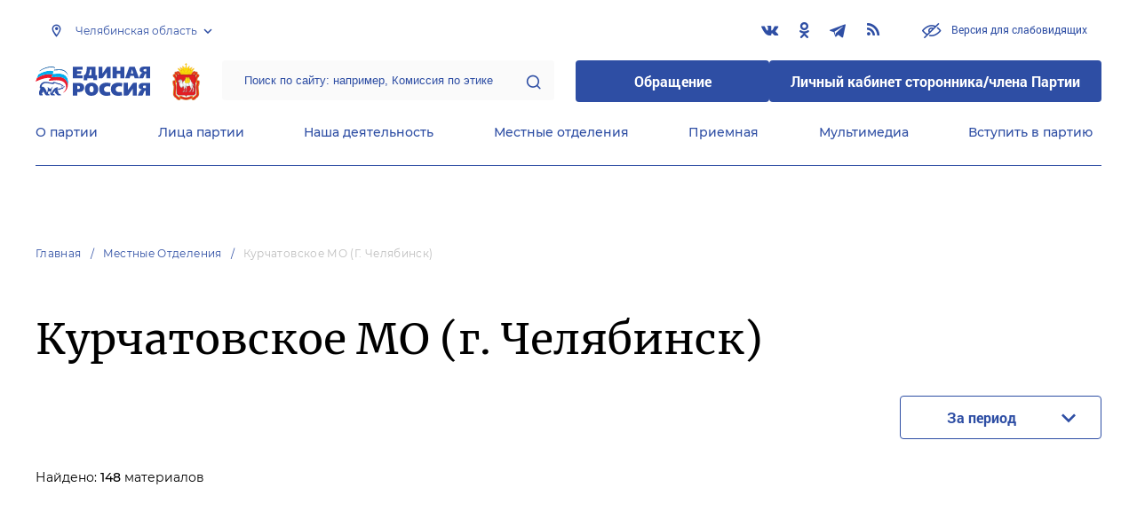

--- FILE ---
content_type: text/html; charset=UTF-8
request_url: https://chelyabinsk.er.ru/locals/kurcatovskoe-mo-g-celyabinsk?page=2
body_size: 14187
content:
<!doctype html>
<html lang="ru">
<head>
    <meta charset="UTF-8">
<meta name="viewport" content="width=device-width, user-scalable=no, initial-scale=1.0, maximum-scale=1.0, minimum-scale=1.0">
<meta http-equiv="X-UA-Compatible" content="ie=edge">
<meta property="og:type" content="article">
<meta property="og:site_name" content="Единая Россия">
<meta property="og:title" content='    Курчатовское МО (г. Челябинск)
'>
<meta name="title" content='    Курчатовское МО (г. Челябинск)
'>
<meta name="description" content=''>
<meta property="og:description" content=''>
<meta property="og:image" content=https://er.ru/img/logo.jpg />
<meta name="twitter:card" content="summary_large_image" />
<meta name="twitter:image" content=https://er.ru/img/logo.jpg>
<meta name='yandex-verification' content='6d770003ee91449c' />
<meta name="yandex-verification" content="a22affe762ec3cc5" />
<meta name="google-site-verification" content="zUdaQVzjM56RWlJ1STN5lO9ngm_FFXLdvbcwAZf9UYo" />
<meta name="wot-verification" content="d72c6c1734a76542ebef"/>
<title>    Курчатовское МО (г. Челябинск)
</title>
<link rel="shortcut icon" href="/favicon.ico" type="image/x-icon" />
<link rel="preconnect" href="https://fonts.gstatic.com">
<link href="https://fonts.googleapis.com/css2?family=Montserrat:wght@400;600&display=swap" rel="stylesheet">
<link rel="stylesheet" href="/css/fontello.css">
<link rel="stylesheet" href="/css/jquery.formstyler.css">
<link rel="stylesheet" href="/css/suggestions.min.css">
<link rel="stylesheet" href="/css/owl.carousel.min.css">
<link rel="stylesheet" href="/css/app.css?id=294283ce28cfa72b6efe">
</head>
<body class=" ">
<div class="wrapper">
    <header class="header header--fixed">
        <div class="container">
    <div class="header__top">
        <div class="region select__regions">
            <div class="region__btn">Челябинская область</div>
            <div class="region__dropdown">
                <div class="region__filter">
                    <input type="text" placeholder="Введите название региона"/>
                    <button type="button">&times;</button>
                </div>
                <div class="region__list">
                    <ul>
                                                    <li>
                                                                  <div class="region__title">Дальневосточный федеральный округ</div>
                                                                <ul>
                                                                            <li>
                                                                                            <a href="https://amur.er.ru">Амурская область</a>
                                                                                    </li>
                                                                            <li>
                                                                                            <a href="https://eao.er.ru">Еврейская автономная область</a>
                                                                                    </li>
                                                                            <li>
                                                                                            <a href="https://zabkray.er.ru">Забайкальский край</a>
                                                                                    </li>
                                                                            <li>
                                                                                            <a href="https://kamchatka.er.ru">Камчатский край</a>
                                                                                    </li>
                                                                            <li>
                                                                                            <a href="https://magadan.er.ru">Магаданская область</a>
                                                                                    </li>
                                                                            <li>
                                                                                            <a href="https://primorsk.er.ru">Приморский край</a>
                                                                                    </li>
                                                                            <li>
                                                                                            <a href="https://buriat.er.ru">Республика Бурятия</a>
                                                                                    </li>
                                                                            <li>
                                                                                            <a href="https://yakut.er.ru">Республика Саха (Якутия)</a>
                                                                                    </li>
                                                                            <li>
                                                                                            <a href="https://sakhalin.er.ru">Сахалинская область</a>
                                                                                    </li>
                                                                            <li>
                                                                                            <a href="https://khabarovsk.er.ru">Хабаровский край</a>
                                                                                    </li>
                                                                            <li>
                                                                                            <a href="https://chukot.er.ru">Чукотский автономный округ</a>
                                                                                    </li>
                                                                    </ul>
                            </li>
                                                    <li>
                                                                  <div class="region__title">Приволжский федеральный округ</div>
                                                                <ul>
                                                                            <li>
                                                                                            <a href="https://kirov.er.ru">Кировская область</a>
                                                                                    </li>
                                                                            <li>
                                                                                            <a href="https://nnov.er.ru">Нижегородская область</a>
                                                                                    </li>
                                                                            <li>
                                                                                            <a href="https://orenburg.er.ru">Оренбургская область</a>
                                                                                    </li>
                                                                            <li>
                                                                                            <a href="https://penza.er.ru">Пензенская область</a>
                                                                                    </li>
                                                                            <li>
                                                                                            <a href="https://permkrai.er.ru">Пермский край</a>
                                                                                    </li>
                                                                            <li>
                                                                                            <a href="https://bashkortostan.er.ru">Республика Башкортостан</a>
                                                                                    </li>
                                                                            <li>
                                                                                            <a href="https://mari-el.er.ru">Республика Марий Эл</a>
                                                                                    </li>
                                                                            <li>
                                                                                            <a href="https://mordov.er.ru">Республика Мордовия</a>
                                                                                    </li>
                                                                            <li>
                                                                                            <a href="https://tatarstan.er.ru">Республика Татарстан</a>
                                                                                    </li>
                                                                            <li>
                                                                                            <a href="https://samara.er.ru">Самарская область</a>
                                                                                    </li>
                                                                            <li>
                                                                                            <a href="https://saratov.er.ru">Саратовская область</a>
                                                                                    </li>
                                                                            <li>
                                                                                            <a href="https://udmurt.er.ru">Удмуртская Республика</a>
                                                                                    </li>
                                                                            <li>
                                                                                            <a href="https://ulyanovsk.er.ru">Ульяновская область</a>
                                                                                    </li>
                                                                            <li>
                                                                                            <a href="https://chuvash.er.ru">Чувашская Республика</a>
                                                                                    </li>
                                                                    </ul>
                            </li>
                                                    <li>
                                                                  <div class="region__title">Северо-Западный федеральный округ</div>
                                                                <ul>
                                                                            <li>
                                                                                            <a href="https://arkhangelsk.er.ru">Архангельская область</a>
                                                                                    </li>
                                                                            <li>
                                                                                            <a href="https://vologod.er.ru">Вологодская область</a>
                                                                                    </li>
                                                                            <li>
                                                                                            <a href="https://kaliningrad.er.ru">Калининградская область</a>
                                                                                    </li>
                                                                            <li>
                                                                                            <a href="https://lenobl.er.ru">Ленинградская область</a>
                                                                                    </li>
                                                                            <li>
                                                                                            <a href="https://murmansk.er.ru">Мурманская область</a>
                                                                                    </li>
                                                                            <li>
                                                                                            <a href="https://nao.er.ru">Ненецкий автономный округ</a>
                                                                                    </li>
                                                                            <li>
                                                                                            <a href="https://novgorod.er.ru">Новгородская область</a>
                                                                                    </li>
                                                                            <li>
                                                                                            <a href="https://pskov.er.ru">Псковская область</a>
                                                                                    </li>
                                                                            <li>
                                                                                            <a href="https://karel.er.ru">Республика Карелия</a>
                                                                                    </li>
                                                                            <li>
                                                                                            <a href="https://komi.er.ru">Республика Коми</a>
                                                                                    </li>
                                                                            <li>
                                                                                            <a href="https://spb.er.ru">Санкт-Петербург</a>
                                                                                    </li>
                                                                    </ul>
                            </li>
                                                    <li>
                                                                  <div class="region__title">Северо-Кавказский федеральный округ</div>
                                                                <ul>
                                                                            <li>
                                                                                            <a href="https://kabardin-balkar.er.ru">Кабардино-Балкарская Республика</a>
                                                                                    </li>
                                                                            <li>
                                                                                            <a href="https://karachaev-cherkess.er.ru">Карачаево-Черкесская Республика</a>
                                                                                    </li>
                                                                            <li>
                                                                                            <a href="https://dagestan.er.ru">Республика Дагестан</a>
                                                                                    </li>
                                                                            <li>
                                                                                            <a href="https://ingush.er.ru">Республика Ингушетия</a>
                                                                                    </li>
                                                                            <li>
                                                                                            <a href="https://osset-alania.er.ru">Республика Северная Осетия-Алания</a>
                                                                                    </li>
                                                                            <li>
                                                                                            <a href="https://stavropol.er.ru">Ставропольский край</a>
                                                                                    </li>
                                                                            <li>
                                                                                            <a href="https://chechen.er.ru">Чеченская Республика</a>
                                                                                    </li>
                                                                    </ul>
                            </li>
                                                    <li>
                                                                  <div class="region__title">Сибирский федеральный округ</div>
                                                                <ul>
                                                                            <li>
                                                                                            <a href="https://altai-ter.er.ru">Алтайский край</a>
                                                                                    </li>
                                                                            <li>
                                                                                            <a href="https://irkutsk.er.ru">Иркутская область</a>
                                                                                    </li>
                                                                            <li>
                                                                                            <a href="https://kemerovo.er.ru">Кемеровская область — Кузбасс</a>
                                                                                    </li>
                                                                            <li>
                                                                                            <a href="https://krasnoyarsk.er.ru">Красноярский край</a>
                                                                                    </li>
                                                                            <li>
                                                                                            <a href="https://novosibirsk.er.ru">Новосибирская область</a>
                                                                                    </li>
                                                                            <li>
                                                                                            <a href="https://omsk.er.ru">Омская область</a>
                                                                                    </li>
                                                                            <li>
                                                                                            <a href="https://altai-rep.er.ru">Республика Алтай</a>
                                                                                    </li>
                                                                            <li>
                                                                                            <a href="https://tyva.er.ru">Республика Тыва</a>
                                                                                    </li>
                                                                            <li>
                                                                                            <a href="https://khakas.er.ru">Республика Хакасия</a>
                                                                                    </li>
                                                                            <li>
                                                                                            <a href="https://tomsk.er.ru">Томская область</a>
                                                                                    </li>
                                                                    </ul>
                            </li>
                                                    <li>
                                                                  <div class="region__title">Уральский федеральный округ</div>
                                                                <ul>
                                                                            <li>
                                                                                            <a href="https://kurgan.er.ru">Курганская область</a>
                                                                                    </li>
                                                                            <li>
                                                                                            <a href="https://sverdlovsk.er.ru">Свердловская область</a>
                                                                                    </li>
                                                                            <li>
                                                                                            <a href="https://tyumen.er.ru">Тюменская область</a>
                                                                                    </li>
                                                                            <li>
                                                                                            <a href="https://hmao.er.ru">Ханты-Мансийский автономный округ — Югра</a>
                                                                                    </li>
                                                                            <li>
                                                                                            <a href="https://chelyabinsk.er.ru" class="active">Челябинская область</a>
                                                                                    </li>
                                                                            <li>
                                                                                            <a href="https://ynao.er.ru">Ямало-Ненецкий автономный округ</a>
                                                                                    </li>
                                                                    </ul>
                            </li>
                                                    <li>
                                                                  <div class="region__title">Центральный федеральный округ</div>
                                                                <ul>
                                                                            <li>
                                                                                            <a href="https://belgorod.er.ru">Белгородская область</a>
                                                                                    </li>
                                                                            <li>
                                                                                            <a href="https://bryansk.er.ru">Брянская область</a>
                                                                                    </li>
                                                                            <li>
                                                                                            <a href="https://vladimir.er.ru">Владимирская область</a>
                                                                                    </li>
                                                                            <li>
                                                                                            <a href="https://voronezh.er.ru">Воронежская область</a>
                                                                                    </li>
                                                                            <li>
                                                                                            <a href="https://ivanovo.er.ru">Ивановская область</a>
                                                                                    </li>
                                                                            <li>
                                                                                            <a href="https://kaluga.er.ru">Калужская область</a>
                                                                                    </li>
                                                                            <li>
                                                                                            <a href="https://kostroma.er.ru">Костромская область</a>
                                                                                    </li>
                                                                            <li>
                                                                                            <a href="https://kursk.er.ru">Курская область</a>
                                                                                    </li>
                                                                            <li>
                                                                                            <a href="https://lipetsk.er.ru">Липецкая область</a>
                                                                                    </li>
                                                                            <li>
                                                                                            <a href="https://mosobl.er.ru">Московская область</a>
                                                                                    </li>
                                                                            <li>
                                                                                            <a href="https://moscow.er.ru">Москва</a>
                                                                                    </li>
                                                                            <li>
                                                                                            <a href="https://orel.er.ru">Орловская область</a>
                                                                                    </li>
                                                                            <li>
                                                                                            <a href="https://ryazan.er.ru">Рязанская область</a>
                                                                                    </li>
                                                                            <li>
                                                                                            <a href="https://smolensk.er.ru">Смоленская область</a>
                                                                                    </li>
                                                                            <li>
                                                                                            <a href="https://tambov.er.ru">Тамбовская область</a>
                                                                                    </li>
                                                                            <li>
                                                                                            <a href="https://tver.er.ru">Тверская область</a>
                                                                                    </li>
                                                                            <li>
                                                                                            <a href="https://tula.er.ru">Тульская область</a>
                                                                                    </li>
                                                                            <li>
                                                                                            <a href="https://yaroslavl.er.ru">Ярославская область</a>
                                                                                    </li>
                                                                    </ul>
                            </li>
                                                    <li>
                                                                  <div class="region__title">Южный федеральный округ</div>
                                                                <ul>
                                                                            <li>
                                                                                            <a href="https://astrakhan.er.ru">Астраханская область</a>
                                                                                    </li>
                                                                            <li>
                                                                                            <a href="https://volgograd.er.ru">Волгоградская область</a>
                                                                                    </li>
                                                                            <li>
                                                                                            <a href="https://krasnodar.er.ru">Краснодарский край</a>
                                                                                    </li>
                                                                            <li>
                                                                                            <a href="https://adygei.er.ru">Республика Адыгея</a>
                                                                                    </li>
                                                                            <li>
                                                                                            <a href="https://kalmyk.er.ru">Республика Калмыкия</a>
                                                                                    </li>
                                                                            <li>
                                                                                            <a href="https://krym.er.ru">Республика Крым</a>
                                                                                    </li>
                                                                            <li>
                                                                                            <a href="https://rostov.er.ru">Ростовская область</a>
                                                                                    </li>
                                                                            <li>
                                                                                            <a href="https://sevastopol.er.ru">Севастополь</a>
                                                                                    </li>
                                                                    </ul>
                            </li>
                                                    <li>
                                                                <ul>
                                                                            <li>
                                                                                            <a href="https://dnr.er.ru">Донецкая Народная Республика</a>
                                                                                    </li>
                                                                            <li>
                                                                                            <a href="https://zpr.er.ru">Запорожская область</a>
                                                                                    </li>
                                                                            <li>
                                                                                            <a href="https://lnr.er.ru">Луганская Народная Республика</a>
                                                                                    </li>
                                                                            <li>
                                                                                            <a href="https://herson.er.ru">Херсонская область</a>
                                                                                    </li>
                                                                    </ul>
                            </li>
                                            </ul>
                    <div class="region__not-found">Регион не найден</div>
                </div>
            </div>
        </div>
        <div class="social header__social">
    <a href="https://vk.com/er_174" class="social__item" target="_blank" rel="nofollow">
            <i class="icon-vkontakte"></i>
        </a>
            <a href="https://ok.ru/profile/577823208771" class="social__item" target="_blank" rel="nofollow">
            <i class="icon-odnoklassniki"></i>
        </a>
            <a href="https://t.me/chel_er" class="social__item" target="_blank" rel="nofollow">
            <i class="icon-telegram"></i>
        </a>
      
    <a href="/feed/top_news/" class="social__item" target="_blank">
        <i class="icon-rss"></i>
    </a>
</div>        <a href="#" id="specialButton"
           class="button button--small-text button__visually-impaired header__button-visually-impaired">
            Версия для слабовидящих
        </a>
    </div>
    <div class="header__middle header__middle--theme-day">
        <button class="header__menu-opener burger">
            <span class="burger__line"></span>
        </button>
        <a href="https://er.ru" class="logo header__logo"></a>
                  <a href="/" class="header__region">
            <img src="https://cdn.er.ru/media/userdata/symbols/2020/03/27/41056c3d0401610794b3710902555e1c.png" alt=""/>
          </a>
                <div class="search-box header__search-box">
            <form method="get" action="/search">
                <input class="search search--theme-transparent header__search" type="text"
                       placeholder="Поиск по сайту: например, Комиссия по этике" name="q" size="10">
                <button type="submit"></button>
            </form>
        </div>
        <div class="header__btns-box">
            <a href="https://wp.er.ru/login/?next=/" target="_blank">
                <button class="button button--border-none button--theme-accent">
                    Обращение
                </button>
            </a>
            <a href="https://profile.er.ru/oauth-authorize?response_type=code&client_id=83&redirect_uri=https://storonniki.er.ru/auth/&scope=basic&state=er.ru
">
                <button class="button button--border-none button--theme-accent">
                    Личный кабинет сторонника/члена Партии
                </button>
            </a>
        </div>
        <button class="search__opener"></button>
    </div>
    <div class="header__bottom menu js-menu-header">
            <div class="menu__item">
                            <div class="menu__item-inner menu__item-inner--hover-opener">
                    <a href="https://chelyabinsk.er.ru/party" target="_self"
                       class="link menu__link">О партии</a>
                    <div class="menu__item-submenu menu__submenu">
                        <div class="menu__submenu-line"></div>
                        <div class="container">
                            <div class="menu__submenu-inner">
                                                                    <div class="menu__acco acco">
                                                                                    <div class="acco__item">
                                                <a href="https://chelyabinsk.er.ru/party/rule" target="_self"
                                                   class="acco__link link link--theme-transparent link--several-lines">Устав партии</a>
                                                                                                                                            </div>
                                                                                    <div class="acco__item">
                                                <a href="https://chelyabinsk.er.ru/party/program" target="_self"
                                                   class="acco__link link link--theme-transparent link--several-lines">Народная программа «Единой России»</a>
                                                                                                                                            </div>
                                                                                    <div class="acco__item">
                                                <a href="https://chelyabinsk.er.ru/upages/party-join" target="_self"
                                                   class="acco__link link link--theme-transparent link--several-lines">Вступить в партию</a>
                                                                                                                                            </div>
                                                                                    <div class="acco__item">
                                                <a href="https://chelyabinsk.er.ru/party/docs" target="_self"
                                                   class="acco__link link link--theme-transparent link--several-lines">Документы</a>
                                                                                                                                            </div>
                                                                                    <div class="acco__item">
                                                <a href="https://chelyabinsk.er.ru/party/conference" target="_self"
                                                   class="acco__link link link--theme-transparent link--several-lines">Съезды и Форумы</a>
                                                                                                                                            </div>
                                                                                    <div class="acco__item">
                                                <a href="https://pg.er.ru" target="_blank"
                                                   class="acco__link link link--theme-transparent link--several-lines">Предварительное голосование</a>
                                                                                                                                                    <div class="acco__submenu">
                                                        <div class="acco__item">
                                                            <a href="/pages/predvaritelnoe-golosovanie-v-2022-godu"
                                                               target=""
                                                               class="acco__link link link--theme-transparent link--several-lines">Предварительное голосование в 2022 году</a>
                                                        </div>
                                                    </div>
                                                                                                    <div class="acco__submenu">
                                                        <div class="acco__item">
                                                            <a href="/pages/predvaritelnoe-golosovanie-v-2021-godu"
                                                               target=""
                                                               class="acco__link link link--theme-transparent link--several-lines">Предварительное голосование в 2021 году</a>
                                                        </div>
                                                    </div>
                                                                                                    <div class="acco__submenu">
                                                        <div class="acco__item">
                                                            <a href="/pages/predvaritelnoe-golosovanie-v-municipalitetah"
                                                               target=""
                                                               class="acco__link link link--theme-transparent link--several-lines">Предварительное голосование в муниципалитетах</a>
                                                        </div>
                                                    </div>
                                                                                                    <div class="acco__submenu">
                                                        <div class="acco__item">
                                                            <a href="/pages/predvaritelnoe-golosovanie-v-2023-godu"
                                                               target=""
                                                               class="acco__link link link--theme-transparent link--several-lines">Предварительное голосование в 2023 году</a>
                                                        </div>
                                                    </div>
                                                                                                    <div class="acco__submenu">
                                                        <div class="acco__item">
                                                            <a href="/pages/predvaritelnoe-golosovanie-v-2024-godu"
                                                               target=""
                                                               class="acco__link link link--theme-transparent link--several-lines">Предварительное голосование в 2024 году</a>
                                                        </div>
                                                    </div>
                                                                                            </div>
                                                                                                                    </div>
                                                            </div>
                        </div>
                    </div>
                </div>
                    </div>
            <div class="menu__item">
                            <div class="menu__item-inner menu__item-inner--hover-opener">
                    <a href="https://chelyabinsk.er.ru/persons" target="_self"
                       class="link menu__link">Лица партии</a>
                    <div class="menu__item-submenu menu__submenu">
                        <div class="menu__submenu-line"></div>
                        <div class="container">
                            <div class="menu__submenu-inner">
                                                                    <div class="menu__acco acco">
                                                                                    <div class="acco__item">
                                                <a href="https://chelyabinsk.er.ru/persons/predsedatel-partii" target="_self"
                                                   class="acco__link link link--theme-transparent link--several-lines">Председатель партии</a>
                                                                                                                                            </div>
                                                                                    <div class="acco__item">
                                                <a href="https://chelyabinsk.er.ru/persons/regionalnyi-politiceskii-sovet" target="_self"
                                                   class="acco__link link link--theme-transparent link--several-lines">Региональный политический совет</a>
                                                                                                                                            </div>
                                                                                    <div class="acco__item">
                                                <a href="https://chelyabinsk.er.ru/persons/prezidium-regionalnogo-politiceskogo-soveta" target="_self"
                                                   class="acco__link link link--theme-transparent link--several-lines">Президиум регионального политического совета</a>
                                                                                                                                            </div>
                                                                                    <div class="acco__item">
                                                <a href="https://chelyabinsk.er.ru/persons/regionalnyi-ispolnitelnyi-komitet" target="_self"
                                                   class="acco__link link link--theme-transparent link--several-lines">Региональный исполнительный комитет</a>
                                                                                                                                            </div>
                                                                                    <div class="acco__item">
                                                <a href="https://chelyabinsk.er.ru/persons/regionalnaya-kontrolnaya-komissiya" target="_self"
                                                   class="acco__link link link--theme-transparent link--several-lines">Региональная контрольная комиссия</a>
                                                                                                                                            </div>
                                                                                    <div class="acco__item">
                                                <a href="https://chelyabinsk.er.ru/persons/deputaty-ot-regiona-v-gosdume" target="_self"
                                                   class="acco__link link link--theme-transparent link--several-lines">Депутаты от региона в Госдуме</a>
                                                                                                                                            </div>
                                                                                    <div class="acco__item">
                                                <a href="https://chelyabinsk.er.ru/persons/senatory-rf-ot-regiona" target="_self"
                                                   class="acco__link link link--theme-transparent link--several-lines">Сенаторы от региона</a>
                                                                                                                                            </div>
                                                                                    <div class="acco__item">
                                                <a href="https://chelyabinsk.er.ru/persons/frakciya-er-v-regionalnom-zakse" target="_self"
                                                   class="acco__link link link--theme-transparent link--several-lines">Фракция ЕР в региональном ЗАКСе</a>
                                                                                                                                            </div>
                                                                                    <div class="acco__item">
                                                <a href="https://chelyabinsk.er.ru/persons/deputaty-v-gordume" target="_self"
                                                   class="acco__link link link--theme-transparent link--several-lines">Депутаты в гордуме</a>
                                                                                                                                            </div>
                                                                                                                    </div>
                                                            </div>
                        </div>
                    </div>
                </div>
                    </div>
            <div class="menu__item">
                            <div class="menu__item-inner menu__item-inner--hover-opener">
                    <a href="https://chelyabinsk.er.ru/activity" target="_self"
                       class="link menu__link">Наша деятельность</a>
                    <div class="menu__item-submenu menu__submenu">
                        <div class="menu__submenu-line"></div>
                        <div class="container">
                            <div class="menu__submenu-inner">
                                                                    <div class="menu__submenu-box">
                                        <div class="menu__acco acco">
                                                                                            <div class="acco__item">
                                                    <a href="https://chelyabinsk.er.ru/activity/news" target="_self"
                                                       class="acco__link link link--theme-transparent link--several-lines">Новости партии</a>
                                                                                                                                                        </div>
                                                                                            <div class="acco__item">
                                                    <a href="https://chelyabinsk.er.ru/activity/comments" target="_self"
                                                       class="acco__link link link--theme-transparent link--several-lines">Комментарии</a>
                                                                                                                                                        </div>
                                                                                            <div class="acco__item">
                                                    <a href="https://chelyabinsk.er.ru/activity/projects" target="_self"
                                                       class="acco__link link link--theme-transparent link--several-lines">Партийные проекты</a>
                                                                                                                                                        </div>
                                                                                            <div class="acco__item">
                                                    <a href="https://storonniki.er.ru" target="_blank"
                                                       class="acco__link link link--theme-transparent link--several-lines">Сторонники партии</a>
                                                                                                                                                        </div>
                                                                                            <div class="acco__item">
                                                    <a href="https://mger.ru" target="_blank"
                                                       class="acco__link link link--theme-transparent link--several-lines">Молодая Гвардия</a>
                                                                                                                                                        </div>
                                                                                                                                </div>
                                    </div>
                                                                                                </div>
                        </div>
                    </div>
                </div>
                    </div>
            <div class="menu__item">
                            <div class="menu__item-inner">
                    <a href="https://chelyabinsk.er.ru/locals" target="_self"
                       class="link menu__link">Местные отделения</a>
                </div>
                    </div>
            <div class="menu__item">
                            <div class="menu__item-inner menu__item-inner--hover-opener">
                    <a href="https://chelyabinsk.er.ru/contacts/reception" target="_self"
                       class="link menu__link">Приемная</a>
                    <div class="menu__item-submenu menu__submenu">
                        <div class="menu__submenu-line"></div>
                        <div class="container">
                            <div class="menu__submenu-inner">
                                                                    <div class="menu__acco acco">
                                                                                    <div class="acco__item">
                                                <a href="https://chelyabinsk.er.ru/contacts/reception/locals" target="_self"
                                                   class="acco__link link link--theme-transparent link--several-lines">Местные общественные приемные Партии</a>
                                                                                                                                            </div>
                                                                                    <div class="acco__item">
                                                <a href="https://chelyabinsk.er.ru/contacts/reception/head" target="_self"
                                                   class="acco__link link link--theme-transparent link--several-lines">Руководитель Региональной общественной приемной Председателя Партии</a>
                                                                                                                                            </div>
                                                                                    <div class="acco__item">
                                                <a href="https://wp.er.ru/login/?next=/" target="_blank"
                                                   class="acco__link link link--theme-transparent link--several-lines">Форма обратной связи</a>
                                                                                                                                            </div>
                                                                                                                            <div class="acco__item">
                                                <a href="/pages/grafiki-priemov-v-obshestvennoj-priemnoj-predsedatelya-partii-edinaya-rossiya-d-a-medvedeva" target=""
                                                   class="acco__link link link--theme-transparent link--several-lines">Графики приема граждан</a>
                                            </div>
                                                                            </div>
                                                            </div>
                        </div>
                    </div>
                </div>
                    </div>
            <div class="menu__item">
                            <div class="menu__item-inner menu__item-inner--hover-opener">
                    <a href="https://chelyabinsk.er.ru/multimedia" target="_self"
                       class="link menu__link">Мультимедиа</a>
                    <div class="menu__item-submenu menu__submenu">
                        <div class="menu__submenu-line"></div>
                        <div class="container">
                            <div class="menu__submenu-inner">
                                                                    <div class="menu__submenu-box menu__submenu-box--fluid">
                                        <div class="blocks">
                                            <div class="blocks__wrapper blocks__wrapper--one-by-one">
                                                                                                    <a class="blocks__card blocks__card--hover-white blocks__card--border-white"
                                                       href="https://chelyabinsk.er.ru/multimedia/photo" target="_self">
                                                        <span class="blocks__card-title blocks__card-title--small">Фотогалерея</span>
                                                        <span class="blocks__svg-box"><svg width="54" height="54" viewBox="0 0 54 54" fill="none"
xmlns="http://www.w3.org/2000/svg">
<path fill-rule="evenodd" clip-rule="evenodd"
d="M8.3335 5.66665C6.86074 5.66665 5.66683 6.86055 5.66683 8.33331V45.6666C5.66683 47.1394 6.86074 48.3333 8.3335 48.3333H45.6668C47.1396 48.3333 48.3335 47.1394 48.3335 45.6666V8.33331C48.3335 6.86055 47.1396 5.66665 45.6668 5.66665H8.3335ZM0.333496 8.33331C0.333496 3.91504 3.91522 0.333313 8.3335 0.333313H45.6668C50.0851 0.333313 53.6668 3.91504 53.6668 8.33331V45.6666C53.6668 50.0849 50.0851 53.6666 45.6668 53.6666H8.3335C3.91522 53.6666 0.333496 50.0849 0.333496 45.6666V8.33331Z"
fill="#E3E3E3"/>
<path fill-rule="evenodd" clip-rule="evenodd"
d="M17.6668 16.3333C16.9305 16.3333 16.3335 16.9303 16.3335 17.6666C16.3335 18.403 16.9305 19 17.6668 19C18.4032 19 19.0002 18.403 19.0002 17.6666C19.0002 16.9303 18.4032 16.3333 17.6668 16.3333ZM11.0002 17.6666C11.0002 13.9847 13.9849 11 17.6668 11C21.3487 11 24.3335 13.9847 24.3335 17.6666C24.3335 21.3485 21.3487 24.3333 17.6668 24.3333C13.9849 24.3333 11.0002 21.3485 11.0002 17.6666Z"
fill="#E3E3E3"/>
<path fill-rule="evenodd" clip-rule="evenodd"
d="M35.7812 19.781C36.8226 18.7396 38.5111 18.7396 39.5524 19.781L52.8858 33.1144C53.9272 34.1558 53.9272 35.8442 52.8858 36.8856C51.8444 37.927 50.1559 37.927 49.1145 36.8856L37.6668 25.4379L10.2191 52.8856C9.17772 53.927 7.48928 53.927 6.44788 52.8856C5.40648 51.8442 5.40648 50.1558 6.44788 49.1144L35.7812 19.781Z"
fill="#E3E3E3"/>
</svg></span>
                                                    </a>
                                                                                                    <a class="blocks__card blocks__card--hover-white blocks__card--border-white"
                                                       href="https://chelyabinsk.er.ru/multimedia/video" target="_self">
                                                        <span class="blocks__card-title blocks__card-title--small">Видеогалерея</span>
                                                        <span class="blocks__svg-box"><svg width="60" height="60" viewBox="0 0 60 60" fill="none"
xmlns="http://www.w3.org/2000/svg">
<path fill-rule="evenodd" clip-rule="evenodd"
d="M9.1465 6.00002C7.40865 6.00002 5.99984 7.40883 5.99984 9.14669V50.8534C5.99984 52.5912 7.40865 54 9.1465 54H50.8532C52.591 54 53.9998 52.5912 53.9998 50.8534V9.14669C53.9998 7.40883 52.591 6.00002 50.8532 6.00002H9.1465ZM0.666504 9.14669C0.666504 4.46331 4.46313 0.666687 9.1465 0.666687H50.8532C55.5365 0.666687 59.3332 4.46331 59.3332 9.14669V50.8534C59.3332 55.5367 55.5365 59.3334 50.8532 59.3334H9.1465C4.46313 59.3334 0.666504 55.5367 0.666504 50.8534V9.14669Z"
fill="#E3E3E3"/>
<path fill-rule="evenodd" clip-rule="evenodd"
d="M16.6665 0.666687C18.1393 0.666687 19.3332 1.86059 19.3332 3.33335V56.6667C19.3332 58.1394 18.1393 59.3334 16.6665 59.3334C15.1937 59.3334 13.9998 58.1394 13.9998 56.6667V3.33335C13.9998 1.86059 15.1937 0.666687 16.6665 0.666687Z"
fill="#E3E3E3"/>
<path fill-rule="evenodd" clip-rule="evenodd"
d="M43.3332 0.666687C44.8059 0.666687 45.9998 1.86059 45.9998 3.33335V56.6667C45.9998 58.1394 44.8059 59.3334 43.3332 59.3334C41.8604 59.3334 40.6665 58.1394 40.6665 56.6667V3.33335C40.6665 1.86059 41.8604 0.666687 43.3332 0.666687Z"
fill="#E3E3E3"/>
<path fill-rule="evenodd" clip-rule="evenodd"
d="M0.666504 30C0.666504 28.5273 1.86041 27.3334 3.33317 27.3334H56.6665C58.1393 27.3334 59.3332 28.5273 59.3332 30C59.3332 31.4728 58.1393 32.6667 56.6665 32.6667H3.33317C1.86041 32.6667 0.666504 31.4728 0.666504 30Z"
fill="#E3E3E3"/>
<path fill-rule="evenodd" clip-rule="evenodd"
d="M0.666504 16.6667C0.666504 15.1939 1.86041 14 3.33317 14H16.6665C18.1393 14 19.3332 15.1939 19.3332 16.6667C19.3332 18.1394 18.1393 19.3334 16.6665 19.3334H3.33317C1.86041 19.3334 0.666504 18.1394 0.666504 16.6667Z"
fill="#E3E3E3"/>
<path fill-rule="evenodd" clip-rule="evenodd"
d="M0.666504 43.3334C0.666504 41.8606 1.86041 40.6667 3.33317 40.6667H16.6665C18.1393 40.6667 19.3332 41.8606 19.3332 43.3334C19.3332 44.8061 18.1393 46 16.6665 46H3.33317C1.86041 46 0.666504 44.8061 0.666504 43.3334Z"
fill="#E3E3E3"/>
<path fill-rule="evenodd" clip-rule="evenodd"
d="M40.6665 43.3334C40.6665 41.8606 41.8604 40.6667 43.3332 40.6667H56.6665C58.1393 40.6667 59.3332 41.8606 59.3332 43.3334C59.3332 44.8061 58.1393 46 56.6665 46H43.3332C41.8604 46 40.6665 44.8061 40.6665 43.3334Z"
fill="#E3E3E3"/>
<path fill-rule="evenodd" clip-rule="evenodd"
d="M40.6665 16.6667C40.6665 15.1939 41.8604 14 43.3332 14H56.6665C58.1393 14 59.3332 15.1939 59.3332 16.6667C59.3332 18.1394 58.1393 19.3334 56.6665 19.3334H43.3332C41.8604 19.3334 40.6665 18.1394 40.6665 16.6667Z"
fill="#E3E3E3"/>
</svg></span>
                                                    </a>
                                                                                            </div>
                                        </div>
                                    </div>
                                                            </div>
                        </div>
                    </div>
                </div>
                    </div>
            <div class="menu__item">
                            <div class="menu__item-inner">
                    <a href="https://chelyabinsk.er.ru/upages/party-join" target="_self"
                       class="link menu__link">Вступить в партию</a>
                </div>
                    </div>
    </div>
</div>
    </header>
    <main class="main main--margin">
            <div class="section breadcrumbs">
        <div class="container breadcrumbs__inner">
                                                <a class="breadcrumbs__item" href="/">Главная</a>
                                                                <a class="breadcrumbs__item" href="/locals">Местные отделения</a>
                                                                <a class="breadcrumbs__item breadcrumbs__item--disabled">Курчатовское МО (г. Челябинск)</a>
                                    </div>
    </div>

<div class="section title title--offset-small">
    <div class="title__inner container">
        <h1>    Курчатовское МО (г. Челябинск)
</h1>
    </div>
</div>
<div class="section filter filter--simple js-news-index">
    <div class="loader loader--hide" style="z-index: 1;">
    <div class="loader__inner container">
        <div class="roller">
            <div class="roller__item"></div>
            <div class="roller__item"></div>
            <div class="roller__item"></div>
            <div class="roller__item"></div>
            <div class="roller__item"></div>
            <div class="roller__item"></div>
            <div class="roller__item"></div>
            <div class="roller__item"></div>
        </div>
    </div>
</div>
    <div class="filter__inner container">
        <div class="filter__content filter__line js-news-index-filter">
            <div class="filter__period">
                <div class="period">
                    <div class="button button--border period__btn js-period-text">За период</div>
                    <div class="period__dropdown">
                        <div class="field__wrap">
                            <input class="field field--period js-period" type="text" data-inline="true"/>
                        </div>
                        <div class="period__buttons">
                            <button class="button button--border-none button--theme-accent">Неделя</button>
                            <button class="button button--border-none button--theme-accent">Месяц</button>
                            <button class="button button--border-none button--theme-accent">Год</button>
                        </div>
                        <div class="period__reset">
                            <a class="link link__bar" href="javascript:{}">Показать результаты за все время</a>
                        </div>
                    </div>
                </div>
            </div>
            <div class="filter__found">Найдено: <span class="js-total">148</span> материалов</div>
        </div>
    </div>
</div>
    <div class="section news news--offsets news__last container js-news-index-list">
        <div class="news__content" data-total="148">
    <div class="news-row">
        <div class="news-col">
                                                <div class="news__item news__item--normal">
    <a href="/activity/news/deputat-zakonodatelnogo-sobraniya-chelyabinskoj-oblasti-pomog-zhitelyam-s-ustanovkoj-lavochek" class="news__img-box">
        <img class="news__img" src="https://cdn.er.ru/media/news/September2023/3WN0Zwq5qgLZ1gI1EVwx-small.jpg" alt="Депутат Законодательного Собрания Челябинской области помог жителям с установкой лавочек">
    </a>
    <div class="news__details">
        <div class="title title__news-item">
            <a href="/activity/news/deputat-zakonodatelnogo-sobraniya-chelyabinskoj-oblasti-pomog-zhitelyam-s-ustanovkoj-lavochek" class="link link--several-lines link--theme-dark font-merriweather">
                Депутат Законодательного Собрания Челябинской области помог жителям с установкой лавочек
            </a>
        </div>
                                    <div class="tags news__tags">
                    <a href="/activity/news?tags%5B0%5D=104016" class="tags__item link link__tag" target="_blank">#ЕР74</a>
            <a href="/activity/news?tags%5B0%5D=17100" class="tags__item link link__tag" target="_blank">#Курчатовское (г. Челябинск)</a>
            <a href="/activity/news?tags%5B0%5D=113039" class="tags__item link link__tag" target="_blank">#депутатыЕР</a>
                    </div>
                            <div class="news__date">26.09.23</div>
    </div>
</div>                                                                <div class="news__item news__item--normal">
    <a href="/activity/news/kurchatovcy-pozdravili-uchastnika-velikoj-otechestvennoj-vojny-s-yubileem" class="news__img-box">
        <img class="news__img" src="https://cdn.er.ru/media/news/September2023/HHwzHx2y5933vdmWyd7P-small.jpg" alt="Курчатовцы поздравили участника Великой Отечественной Войны с юбилеем">
    </a>
    <div class="news__details">
        <div class="title title__news-item">
            <a href="/activity/news/kurchatovcy-pozdravili-uchastnika-velikoj-otechestvennoj-vojny-s-yubileem" class="link link--several-lines link--theme-dark font-merriweather">
                Курчатовцы поздравили участника Великой Отечественной Войны с юбилеем
            </a>
        </div>
                                    <div class="tags news__tags">
                    <a href="/activity/news?tags%5B0%5D=104016" class="tags__item link link__tag" target="_blank">#ЕР74</a>
            <a href="/activity/news?tags%5B0%5D=17100" class="tags__item link link__tag" target="_blank">#Курчатовское (г. Челябинск)</a>
            <a href="/activity/news?tags%5B0%5D=119669" class="tags__item link link__tag" target="_blank">#ЕРпоздравляет</a>
            <a href="/activity/news?tags%5B0%5D=58076" class="tags__item link link__tag" target="_blank">#ветараны</a>
                    </div>
                            <div class="news__date">26.09.23</div>
    </div>
</div>                                                                <div class="news__item news__item--normal">
    <a href="/activity/news/aktiv-kurchatovskogo-rajona-posetil-gorod-miass" class="news__img-box">
        <img class="news__img" src="https://cdn.er.ru/media/news/September2023/Utc7L1kOJ2LWEfNilrGz-small.jpg" alt="Актив Курчатовского района посетил город Миасс">
    </a>
    <div class="news__details">
        <div class="title title__news-item">
            <a href="/activity/news/aktiv-kurchatovskogo-rajona-posetil-gorod-miass" class="link link--several-lines link--theme-dark font-merriweather">
                Актив Курчатовского района посетил город Миасс
            </a>
        </div>
                                    <div class="tags news__tags">
                    <a href="/activity/news?tags%5B0%5D=104016" class="tags__item link link__tag" target="_blank">#ЕР74</a>
            <a href="/activity/news?tags%5B0%5D=17100" class="tags__item link link__tag" target="_blank">#Курчатовское (г. Челябинск)</a>
                    </div>
                            <div class="news__date">25.09.23</div>
    </div>
</div>                                                                                                                                                                                                                                                                                                                                                                                    </div>
                    <div class="news-col">
                                                                                                                                                                        <div class="news__item news__item--normal">
    <a href="/activity/news/kurchatovskie-partijcy-organizovali-vyezdnuyu-dispanserizaciyu-dlya-naseleniya" class="news__img-box">
        <img class="news__img" src="https://cdn.er.ru/media/news/September2023/yuFMubT1PlQFdfdP7yY8-small.jpg" alt="Курчатовские партийцы организовали выездную диспансеризацию для населения">
    </a>
    <div class="news__details">
        <div class="title title__news-item">
            <a href="/activity/news/kurchatovskie-partijcy-organizovali-vyezdnuyu-dispanserizaciyu-dlya-naseleniya" class="link link--several-lines link--theme-dark font-merriweather">
                Курчатовские партийцы организовали выездную диспансеризацию для населения
            </a>
        </div>
                                    <div class="tags news__tags">
                    <a href="/activity/news?tags%5B0%5D=104016" class="tags__item link link__tag" target="_blank">#ЕР74</a>
            <a href="/activity/news?tags%5B0%5D=17100" class="tags__item link link__tag" target="_blank">#Курчатовское (г. Челябинск)</a>
            <a href="/activity/news?tags%5B0%5D=1090407" class="tags__item link link__tag" target="_blank">#партпроекты</a>
            <a href="/activity/news?tags%5B0%5D=1091239" class="tags__item link link__tag" target="_blank">#ЗдоровоеБудущее</a>
            <a href="/activity/news?tags%5B0%5D=7724" class="tags__item link link__tag" target="_blank">#диспансеризация</a>
                    </div>
                            <div class="news__date">25.09.23</div>
    </div>
</div>                                                                                <div class="news__item news__item--normal">
    <a href="/activity/news/v-kurchatovskom-rajone-organizovali-prazdnik-dlya-pervoklassnikov" class="news__img-box">
        <img class="news__img" src="https://cdn.er.ru/media/news/August2023/tVgA6qD6czdo2sbU4eES-small.JPG" alt="В Курчатовском районе организовали праздник для первоклассников">
    </a>
    <div class="news__details">
        <div class="title title__news-item">
            <a href="/activity/news/v-kurchatovskom-rajone-organizovali-prazdnik-dlya-pervoklassnikov" class="link link--several-lines link--theme-dark font-merriweather">
                В Курчатовском районе организовали праздник для первоклассников
            </a>
        </div>
                                    <div class="tags news__tags">
                    <a href="/activity/news?tags%5B0%5D=104016" class="tags__item link link__tag" target="_blank">#ЕР74</a>
            <a href="/activity/news?tags%5B0%5D=17100" class="tags__item link link__tag" target="_blank">#Курчатовское (г. Челябинск)</a>
                    </div>
                            <div class="news__date">31.08.23</div>
    </div>
</div>                                                                                <div class="news__item news__item--normal">
    <a href="/activity/news/kurchatovskie-partijcy-pozdravili-zhitelnicu-rajona-so-stoletiem" class="news__img-box">
        <img class="news__img" src="https://cdn.er.ru/media/news/August2023/ZaiSCfQhdp9f58jpuPgo-small.jpg" alt="Курчатовские партийцы поздравили жительницу района со столетием">
    </a>
    <div class="news__details">
        <div class="title title__news-item">
            <a href="/activity/news/kurchatovskie-partijcy-pozdravili-zhitelnicu-rajona-so-stoletiem" class="link link--several-lines link--theme-dark font-merriweather">
                Курчатовские партийцы поздравили жительницу района со столетием
            </a>
        </div>
                                    <div class="tags news__tags">
                    <a href="/activity/news?tags%5B0%5D=104016" class="tags__item link link__tag" target="_blank">#ЕР74</a>
            <a href="/activity/news?tags%5B0%5D=17100" class="tags__item link link__tag" target="_blank">#Курчатовское (г. Челябинск)</a>
            <a href="/activity/news?tags%5B0%5D=1090329" class="tags__item link link__tag" target="_blank">#СтаршееПоколение</a>
            <a href="/activity/news?tags%5B0%5D=119669" class="tags__item link link__tag" target="_blank">#ЕРпоздравляет</a>
                    </div>
                            <div class="news__date">29.08.23</div>
    </div>
</div>                                                                                                                                                                                                                                                                                                                                                                                    </div>
            </div>
            <div class="news-row">
            <div class="news-col">
                                                                                                                                                                                                                                                                                    <div class="news__item news__item--normal">
    <a href="/activity/news/volonterov-kurchatovskogo-rajona-poblagodarili-za-uchastie-i-pomosh-v-provedenii-onlajn-golosovaniya-po-vyboru-territorij-dlya-blagoustrojstva" class="news__img-box">
        <img class="news__img" src="https://cdn.er.ru/media/news/August2023/H8wFQ5WwxsRoV0lDElr8-small.jpg" alt="Волонтеров Курчатовского района поблагодарили за участие и помощь в проведении онлайн голосования по выбору территорий для благоустройства">
    </a>
    <div class="news__details">
        <div class="title title__news-item">
            <a href="/activity/news/volonterov-kurchatovskogo-rajona-poblagodarili-za-uchastie-i-pomosh-v-provedenii-onlajn-golosovaniya-po-vyboru-territorij-dlya-blagoustrojstva" class="link link--several-lines link--theme-dark font-merriweather">
                Волонтеров Курчатовского района поблагодарили за участие и помощь в проведении онлайн голосования по выбору территорий для благоустройства
            </a>
        </div>
                                    <div class="tags news__tags">
                    <a href="/activity/news?tags%5B0%5D=104016" class="tags__item link link__tag" target="_blank">#ЕР74</a>
            <a href="/activity/news?tags%5B0%5D=17100" class="tags__item link link__tag" target="_blank">#Курчатовское (г. Челябинск)</a>
            <a href="/activity/news?tags%5B0%5D=1090830" class="tags__item link link__tag" target="_blank">#волонтеры74</a>
            <a href="/activity/news?tags%5B0%5D=118696" class="tags__item link link__tag" target="_blank">#онлайн голосование</a>
            <a href="/activity/news?tags%5B0%5D=3871" class="tags__item link link__tag" target="_blank">#благоустройство</a>
            <a href="/activity/news?tags%5B0%5D=1090022" class="tags__item link link__tag" target="_blank">#ГородскаяСреда</a>
                    </div>
                            <div class="news__date">14.08.23</div>
    </div>
</div>                                                                                <div class="news__item news__item--normal">
    <a href="/activity/news/kurchatovskie-partijcy-posetili-obekty-blagoustrojstva-v-mikrorajone-parkovyj" class="news__img-box">
        <img class="news__img" src="https://cdn.er.ru/media/news/August2023/mz7P0PKj2M7HaMAdc9YH-small.jpg" alt="Курчатовские партийцы посетили объекты благоустройства в микрорайоне «Парковый»">
    </a>
    <div class="news__details">
        <div class="title title__news-item">
            <a href="/activity/news/kurchatovskie-partijcy-posetili-obekty-blagoustrojstva-v-mikrorajone-parkovyj" class="link link--several-lines link--theme-dark font-merriweather">
                Курчатовские партийцы посетили объекты благоустройства в микрорайоне «Парковый»
            </a>
        </div>
                                    <div class="tags news__tags">
                    <a href="/activity/news?tags%5B0%5D=104016" class="tags__item link link__tag" target="_blank">#ЕР74</a>
            <a href="/activity/news?tags%5B0%5D=17100" class="tags__item link link__tag" target="_blank">#Курчатовское (г. Челябинск)</a>
            <a href="/activity/news?tags%5B0%5D=1093122" class="tags__item link link__tag" target="_blank">#МКСЧелябинский</a>
            <a href="/activity/news?tags%5B0%5D=3871" class="tags__item link link__tag" target="_blank">#благоустройство</a>
                    </div>
                            <div class="news__date">11.08.23</div>
    </div>
</div>                                                                                                                                                                                                                                                                                                            </div>
                            <div class="news-col">
                                                                                                                                                                                                                                                                                                                                                                                                                                        <div class="news__item news__item--large" style="background-image: url(https://cdn.er.ru/media/news/July2023/gsOPaWYM49iZwG5WJNPk.jpg);">
    <div class="news__details">
        <div class="title title__news-item font-merriweather">
            <a href="/activity/news/veterany-kurchatovskogo-rajona-pomogayut-bojcam-svo" class="link link--several-lines link--theme-white font-merriweather">
                Ветераны Курчатовского района помогают бойцам СВО
            </a>
        </div>
                                    <div class="tags news__tags tags--white">
                    <a href="/activity/news?tags%5B0%5D=104016" class="tags__item link link__tag" target="_blank">#ЕР74</a>
            <a href="/activity/news?tags%5B0%5D=17100" class="tags__item link link__tag" target="_blank">#Курчатовское (г. Челябинск)</a>
            <a href="/activity/news?tags%5B0%5D=12174" class="tags__item link link__tag" target="_blank">#Совет ветеранов</a>
            <a href="/activity/news?tags%5B0%5D=1090329" class="tags__item link link__tag" target="_blank">#СтаршееПоколение</a>
            <a href="/activity/news?tags%5B0%5D=1093164" class="tags__item link link__tag" target="_blank">#помощьвоеннослужащим</a>
                    </div>
                            <div class="news__date news__date--white">25.07.23</div>
    </div>
</div>                                                                                                                                                                                                                                                                                                                                    </div>
                    </div>
                <div class="news-row">
            <div class="news-col">
                <div class="news__item-box-small">
                                                                                                                                                                                                                                                                                                                                                                                                                                                                                    <div class="news__item news__item--small">
    <div class="news__details">
        <div class="title title__news-item">
            <a href="/activity/news/kurchatovcy-pozdravili-zhitelnicu-rajona-so-stoletiem" class="link link__news-item-title link--several-lines link--theme-dark">
                Курчатовцы поздравили жительницу района со столетием
            </a>
                            <a href="/activity/news?tags%5B0%5D=104016" class="tags__item link link__tag" target="_blank">#ЕР74</a>
            <a href="/activity/news?tags%5B0%5D=17100" class="tags__item link link__tag" target="_blank">#Курчатовское (г. Челябинск)</a>
            <a href="/activity/news?tags%5B0%5D=172" class="tags__item link link__tag" target="_blank">#поздравление</a>
            <a href="/activity/news?tags%5B0%5D=35906" class="tags__item link link__tag" target="_blank">#долгожители</a>
            <a href="/activity/news?tags%5B0%5D=1090329" class="tags__item link link__tag" target="_blank">#СтаршееПоколение</a>
                        </div>
        <div class="news__date news__date--blue">19.07.23</div>
    </div>
</div>                                                                                                <div class="news__item news__item--small">
    <div class="news__details">
        <div class="title title__news-item">
            <a href="/activity/news/kurchatovskie-partijcy-pozdravili-veterana-velikoj-otechestvennoj-vojny-s-95-letiem" class="link link__news-item-title link--several-lines link--theme-dark">
                Курчатовские партийцы поздравили ветерана Великой Отечественной Войны с 95-летием
            </a>
                            <a href="/activity/news?tags%5B0%5D=17100" class="tags__item link link__tag" target="_blank">#Курчатовское (г. Челябинск)</a>
            <a href="/activity/news?tags%5B0%5D=104016" class="tags__item link link__tag" target="_blank">#ЕР74</a>
            <a href="/activity/news?tags%5B0%5D=119778" class="tags__item link link__tag" target="_blank">#тружениктыла</a>
            <a href="/activity/news?tags%5B0%5D=144403" class="tags__item link link__tag" target="_blank">#ветерантруда</a>
            <a href="/activity/news?tags%5B0%5D=172" class="tags__item link link__tag" target="_blank">#поздравление</a>
                        </div>
        <div class="news__date news__date--blue">13.07.23</div>
    </div>
</div>                                                                                                                                                                                                                                            </div>
            </div>
                            <div class="news-col">
                                                                                                                                                                                                                                                                                                                                                                                                                                                                                                                                                                            <div class="news__item news__item--normal">
    <a href="/activity/news/v-kurchatovskom-rajone-proshla-xxxviii-konferenciya-mestnogo-otdeleniya-partii" class="news__img-box">
        <img class="news__img" src="https://cdn.er.ru/media/news/July2023/scuD6E3TJJPz5utI6Wgv-small.JPG" alt="В Курчатовском районе прошла XXXVIII Конференция местного отделения Партии">
    </a>
    <div class="news__details">
        <div class="title title__news-item">
            <a href="/activity/news/v-kurchatovskom-rajone-proshla-xxxviii-konferenciya-mestnogo-otdeleniya-partii" class="link link--several-lines link--theme-dark font-merriweather">
                В Курчатовском районе прошла XXXVIII Конференция местного отделения Партии
            </a>
        </div>
                                    <div class="tags news__tags">
                    <a href="/activity/news?tags%5B0%5D=104016" class="tags__item link link__tag" target="_blank">#ЕР74</a>
            <a href="/activity/news?tags%5B0%5D=17100" class="tags__item link link__tag" target="_blank">#Курчатовское (г. Челябинск)</a>
            <a href="/activity/news?tags%5B0%5D=66100" class="tags__item link link__tag" target="_blank">#Конференция местного отделения Партии</a>
                    </div>
                            <div class="news__date">11.07.23</div>
    </div>
</div>                                                                                                                                                                                                </div>
                    </div>
                <div class="news-row">
            <div class="news-col">
                                                                                                                                                                                                                                                                                                                                                                                                                                                                                                            <div class="news__item news__item--large" style="background-image: url(https://cdn.er.ru/media/news/June2023/K3oSdgnRzW02KhWtV0oL.JPG);">
    <div class="news__details">
        <div class="title title__news-item font-merriweather">
            <a href="/activity/news/v-kurchatovskom-rajone-pozdravili-rabotnikov-socialnoj-sfery" class="link link--several-lines link--theme-white font-merriweather">
                В Курчатовском районе поздравили работников социальной сферы
            </a>
        </div>
                                    <div class="tags news__tags tags--white">
                    <a href="/activity/news?tags%5B0%5D=104016" class="tags__item link link__tag" target="_blank">#ЕР74</a>
            <a href="/activity/news?tags%5B0%5D=17100" class="tags__item link link__tag" target="_blank">#Курчатовское (г. Челябинск)</a>
            <a href="/activity/news?tags%5B0%5D=1091917" class="tags__item link link__tag" target="_blank">#ДеньСоциальногоРаботника</a>
            <a href="/activity/news?tags%5B0%5D=119669" class="tags__item link link__tag" target="_blank">#ЕРпоздравляет</a>
                    </div>
                            <div class="news__date news__date--white">11.06.23</div>
    </div>
</div>                                                                                                                        </div>
                            <div class="news-col">
                                                                                                                                                                                                                                                                                                                                                                                                                                                                                                                                                                                                                                                                    <div class="news__item news__item--normal">
    <a href="/activity/news/v-kurchatovskom-rajone-proshli-chteniya-aleksandra-sergeevicha-pushkina" class="news__img-box">
        <img class="news__img" src="https://cdn.er.ru/media/news/June2023/Z93dmEl12KB1KvC8YIGW-small.jpeg" alt="В Курчатовском районе прошли чтения Александра Сергеевича Пушкина">
    </a>
    <div class="news__details">
        <div class="title title__news-item">
            <a href="/activity/news/v-kurchatovskom-rajone-proshli-chteniya-aleksandra-sergeevicha-pushkina" class="link link--several-lines link--theme-dark font-merriweather">
                В Курчатовском районе прошли чтения Александра Сергеевича Пушкина
            </a>
        </div>
                                    <div class="tags news__tags">
                    <a href="/activity/news?tags%5B0%5D=104016" class="tags__item link link__tag" target="_blank">#ЕР74</a>
            <a href="/activity/news?tags%5B0%5D=17100" class="tags__item link link__tag" target="_blank">#Курчатовское (г. Челябинск)</a>
                    </div>
                            <div class="news__date">06.06.23</div>
    </div>
</div>                                                                                                <div class="news__item news__item--normal">
    <a href="/activity/news/kurchatovskie-edinorossy-vyshli-na-futbolnoe-pole" class="news__img-box">
        <img class="news__img" src="https://cdn.er.ru/media/news/June2023/sroWluzh4i8luhD9LPOT-small.jpeg" alt="Курчатовские единороссы вышли на футбольное поле">
    </a>
    <div class="news__details">
        <div class="title title__news-item">
            <a href="/activity/news/kurchatovskie-edinorossy-vyshli-na-futbolnoe-pole" class="link link--several-lines link--theme-dark font-merriweather">
                Курчатовские единороссы вышли на футбольное поле
            </a>
        </div>
                                    <div class="tags news__tags">
                    <a href="/activity/news?tags%5B0%5D=104016" class="tags__item link link__tag" target="_blank">#ЕР74</a>
            <a href="/activity/news?tags%5B0%5D=17100" class="tags__item link link__tag" target="_blank">#Курчатовское (г. Челябинск)</a>
            <a href="/activity/news?tags%5B0%5D=1090407" class="tags__item link link__tag" target="_blank">#партпроекты</a>
            <a href="/activity/news?tags%5B0%5D=1091126" class="tags__item link link__tag" target="_blank">#ДетскийСпорт</a>
                    </div>
                            <div class="news__date">02.06.23</div>
    </div>
</div>                                                            </div>
                    </div>
    </div>
<div class="pagination js-pagination-divided">
        <div class="pagination__inner">
                            <a class="pagination__arrow pagination__arrow--back" href="https://chelyabinsk.er.ru/locals/kurcatovskoe-mo-g-celyabinsk?page=1" rel="prev"></a>
                        <div class="pagination__pages">
                                                                                                                        <a class="pagination__page" href="https://chelyabinsk.er.ru/locals/kurcatovskoe-mo-g-celyabinsk?page=1">1</a>
                                                                                                                                    <a class="pagination__page pagination__page--current">2</a>
                                                                                                                                    <a class="pagination__page" href="https://chelyabinsk.er.ru/locals/kurcatovskoe-mo-g-celyabinsk?page=3">3</a>
                                                                                                                                    <a class="pagination__page" href="https://chelyabinsk.er.ru/locals/kurcatovskoe-mo-g-celyabinsk?page=4">4</a>
                                                                                                                                                                                                                                                                                                                        <a class="pagination__dots" href="https://chelyabinsk.er.ru/locals/kurcatovskoe-mo-g-celyabinsk?page=7">...</a>
                                                    <a class="pagination__page" href="https://chelyabinsk.er.ru/locals/kurcatovskoe-mo-g-celyabinsk?page=10">10</a>
                            </div>
                            <a class="pagination__arrow pagination__arrow--next" href="https://chelyabinsk.er.ru/locals/kurcatovskoe-mo-g-celyabinsk?page=3" rel="next"></a>
                    </div>
    </div>

    </div>
    <div class="section offer offer__consignment">
    <div class="offer__inner container">
        <h3 class="title title__offer font-montserrat">Общественная приемная</h3>
        <div class="offer__btns">
            <a href="https://wp.er.ru/" target="_blank" class="button button--large button--border-none button--theme-day offer__btn-consignment-msg">Создать обращение</a>
        </div>
    </div>
</div>

        
            
                            <a class="section banner banner__main" style="background-image: url(https://cdn.er.ru/media/banners/August2021/t1Cfv4KSnv11vRZu5fLi.png);" href="/media/party-program/July2025/W5KqCoEf7FZY4D6aa9Ky.pdf">
        <div class="banner__inner banner__inner--padding-large banner__inner--nowrap container">
            <div class="banner__title banner__title--two-thirds">
                <div class="banner__logo">
                    <img class="banner__logo-img" src="../../img/logo-large-white.svg" alt="Единая Россия">
                </div>
                <div class="banner__title-text banner__title-text--with-logo banner__title-text--line-left">Народная программа</div>
            </div>
        </div>
    </a>
            
            
                                                <div class="section news news--offsets news__subject news__regional single-news__other container">
            <div class="bar bar__news">
                <div class="title title__news">
                    <h2>Последние новости</h2>
                </div>
                <div class="news__link-box">
                    <a href="/activity/news" class="link link__bar link__all-news">Все
                        новости</a>
                </div>
            </div>
            <div class="news__content">
                <div class="news-row">
                                            <div class="news-col">
                            <div class="news__item news__item--normal">
    <a href="/activity/news/v-ramkah-edinogo-dnya-priyomov-v-oktyabrskom-depcentre-prinyali-obrasheniya-bojcov-i-ih-blizkih" class="news__img-box">
        <img class="news__img" src="https://cdn.er.ru/media/news/January2026/tfxaoQ98aXGgY1fRvI9o-small.jpg" alt="В рамках Единого дня приёмов в Октябрьском депцентре приняли обращения бойцов и их близких">
    </a>
    <div class="news__details">
        <div class="title title__news-item">
            <a href="/activity/news/v-ramkah-edinogo-dnya-priyomov-v-oktyabrskom-depcentre-prinyali-obrasheniya-bojcov-i-ih-blizkih" class="link link--several-lines link--theme-dark font-merriweather">
                В рамках Единого дня приёмов в Октябрьском депцентре приняли обращения бойцов и их близких
            </a>
        </div>
                                    <div class="tags news__tags">
                    <a href="/activity/news?tags%5B0%5D=104016" class="tags__item link link__tag" target="_blank">#ЕР74</a>
            <a href="/activity/news?tags%5B0%5D=12204" class="tags__item link link__tag" target="_blank">#Октябрьское</a>
            <a href="/activity/news?tags%5B0%5D=103849" class="tags__item link link__tag" target="_blank">#приемграждан</a>
            <a href="/activity/news?tags%5B0%5D=1096271" class="tags__item link link__tag" target="_blank">#Единый день приемов участников СВО и членов их семей</a>
                    </div>
                            <div class="news__date">Сегодня 11:32</div>
    </div>
</div>                        </div>
                                                                    <div class="news-col">
                            <div class="news__item news__item--normal">
    <a href="/activity/news/v-ujskom-okruge-proshyol-edinyj-den-priyomov-uchastnikov-svo-i-ih-semej" class="news__img-box">
        <img class="news__img" src="https://cdn.er.ru/media/news/January2026/fF046kSMGfzvM0Rdl6GL-small.jpg" alt="В Уйском округе прошёл Единый день приёмов участников СВО и их семей">
    </a>
    <div class="news__details">
        <div class="title title__news-item">
            <a href="/activity/news/v-ujskom-okruge-proshyol-edinyj-den-priyomov-uchastnikov-svo-i-ih-semej" class="link link--several-lines link--theme-dark font-merriweather">
                В Уйском округе прошёл Единый день приёмов участников СВО и их семей
            </a>
        </div>
                                    <div class="tags news__tags">
                    <a href="/activity/news?tags%5B0%5D=104016" class="tags__item link link__tag" target="_blank">#ЕР74</a>
            <a href="/activity/news?tags%5B0%5D=11962" class="tags__item link link__tag" target="_blank">#Уйское</a>
            <a href="/activity/news?tags%5B0%5D=103849" class="tags__item link link__tag" target="_blank">#приемграждан</a>
            <a href="/activity/news?tags%5B0%5D=1096271" class="tags__item link link__tag" target="_blank">#Единый день приемов участников СВО и членов их семей</a>
                    </div>
                            <div class="news__date">Сегодня 11:19</div>
    </div>
</div>                        </div>
                                        </div>
                <div class="news-row">
                                                                <div class="news-col">
                            <div class="news__item news__item--normal">
    <a href="/activity/news/v-selskih-territoriyah-krasnoarmejskogo-okruga-otkrylis-dva-novyh-fapa" class="news__img-box">
        <img class="news__img" src="https://cdn.er.ru/media/news/January2026/DtJoFzb6nDoOXSgQCulF-small.jpg" alt="В сельских территориях Красноармейского округа открылись два новых ФАПа">
    </a>
    <div class="news__details">
        <div class="title title__news-item">
            <a href="/activity/news/v-selskih-territoriyah-krasnoarmejskogo-okruga-otkrylis-dva-novyh-fapa" class="link link--several-lines link--theme-dark font-merriweather">
                В сельских территориях Красноармейского округа открылись два новых ФАПа
            </a>
        </div>
                                    <div class="tags news__tags">
                    <a href="/activity/news?tags%5B0%5D=104016" class="tags__item link link__tag" target="_blank">#ЕР74</a>
            <a href="/activity/news?tags%5B0%5D=11532" class="tags__item link link__tag" target="_blank">#Красноармейское</a>
            <a href="/activity/news?tags%5B0%5D=1090407" class="tags__item link link__tag" target="_blank">#партпроекты</a>
            <a href="/activity/news?tags%5B0%5D=1091239" class="tags__item link link__tag" target="_blank">#ЗдоровоеБудущее</a>
            <a href="/activity/news?tags%5B0%5D=1092376" class="tags__item link link__tag" target="_blank">#НароднаяПрограммаЕР</a>
                    </div>
                            <div class="news__date">Сегодня 09:34</div>
    </div>
</div>                        </div>
                                                                    <div class="news-col">
                            <div class="news__item news__item--normal">
    <a href="/activity/news/partijcev-sovetskogo-rajona-poblagodarili-za-podderzhku-svo-i-vklad-v-realizaciyu-proektov-edinoj-rossii" class="news__img-box">
        <img class="news__img" src="https://cdn.er.ru/media/news/January2026/ViGcoeILFEKhTGwgPqjW-small.jpg" alt="Партийцев Советского района поблагодарили за поддержку СВО и вклад в реализацию проектов Единой России">
    </a>
    <div class="news__details">
        <div class="title title__news-item">
            <a href="/activity/news/partijcev-sovetskogo-rajona-poblagodarili-za-podderzhku-svo-i-vklad-v-realizaciyu-proektov-edinoj-rossii" class="link link--several-lines link--theme-dark font-merriweather">
                Партийцев Советского района поблагодарили за поддержку СВО и вклад в реализацию проектов Единой России
            </a>
        </div>
                                    <div class="tags news__tags">
                    <a href="/activity/news?tags%5B0%5D=104016" class="tags__item link link__tag" target="_blank">#ЕР74</a>
            <a href="/activity/news?tags%5B0%5D=13694" class="tags__item link link__tag" target="_blank">#Советское (г. Челябинск)</a>
            <a href="/activity/news?tags%5B0%5D=38080" class="tags__item link link__tag" target="_blank">#заседание местного политсовета</a>
                    </div>
                            <div class="news__date">23.01.26</div>
    </div>
</div>                        </div>
                                                            </div>
            </div>
        </div>
                                
            
            
         

            </main>
    <footer class="section section--theme-night footer">
        <div class="footer__inner container">
    <div class="footer__row">
        <nav class="footer__nav">
            <div class="footer__nav-item">
                <a href="/party"
                   class="link link--theme-transparent link--several-lines footer__nav-link">О партии</a>
            </div>
            <div class="footer__nav-item">
                <a href="/persons"
                   class="link link--theme-transparent link--several-lines footer__nav-link">Лица партии</a>
            </div>
            <div class="footer__nav-item">
                <a href="/contacts/press-release"
                   class="link link--theme-transparent link--several-lines footer__nav-link">Анонсы пресс-службы</a>
            </div>
            <div class="footer__nav-item">
                <a href="/regions"
                   class="link link--theme-transparent link--several-lines footer__nav-link">Региональные отделения</a>
            </div>
            <div class="footer__nav-item">
                <a href="/contacts"
                   class="link link--theme-transparent link--several-lines footer__nav-link">Контакты РИК</a>
            </div>
            <div class="footer__nav-item">
                <a href="/contacts/press"
                   class="link link--theme-transparent link--several-lines footer__nav-link">Контакты пресс-службы</a>
            </div>
        </nav>
        <div class="footer__info">
            Общественная приемная
            <div class="footer__phone">
                <a href="tel:83512658983"
                   class="link link__phone">8 (351) 265-89-83</a>
            </div>
            <div class="footer__address">г. Челябинск, ул. Цвиллинга, д. 31</div>
        </div>
    </div>
    <div class="footer__row">
      <a href="https://er.ru" class="logo logo--white footer__logo"></a>
              <a href="/" class="header__region">
          <img src="https://cdn.er.ru/media/userdata/symbols/2020/03/27/41056c3d0401610794b3710902555e1c.png" alt=""/>
        </a>
            <div class="social footer__social">
    <a href="https://vk.com/er_174" class="social__item" target="_blank" rel="nofollow">
            <i class="icon-vkontakte"></i>
        </a>
            <a href="https://ok.ru/profile/577823208771" class="social__item" target="_blank" rel="nofollow">
            <i class="icon-odnoklassniki"></i>
        </a>
            <a href="https://t.me/chel_er" class="social__item" target="_blank" rel="nofollow">
            <i class="icon-telegram"></i>
        </a>
      
    <a href="/feed/top_news/" class="social__item" target="_blank">
        <i class="icon-rss"></i>
    </a>
    <a href="https://vverh-app.er.ru" class="social__item" target="_blank"rel="nofollow">
        <i class="icon-vverh"></i>
    </a>
</div>    </div>
    <div class="footer__row">
        <div class="footer__description">
            <div class="footer__copyright">© 2005-2026, Партия «Единая Россия». Все права защищены.</div>
            <div class="footer__requirements">При полном или частичном использовании материалов ссылка на ресурс обязательна.</div>
            <div class="footer__privacy-policy">
                <a href="/upages/custom-agreement" class="link link__privacy-policy">Пользовательское соглашение</a><br />
                <a href="/upages/privacy-policy" class="link link__privacy-policy">Политика конфиденциальности</a><br />
                <a href="/upages/personal-process" class="link link__privacy-policy">Политика в отношении обработки персональных данных</a><br />
                <a href="/upages/personal" class="link link__privacy-policy">Согласие на обработку персональных данных</a>
            </div>
        </div>
        <div class="extyl footer__extyl">
            <div class="extyl__description">Сделано в Extyl</div>
            <a href="#" target="_blank" rel="nofollow">
                <div class="extyl__logo"></div>
            </a>
        </div>
    </div>
</div>
    </footer>
    <a href="#top" class="start js-scrollTo">
        <svg class="arrow-prev" width="12" height="20" viewBox="0 0 12 20" xmlns="http://www.w3.org/2000/svg">
            <path fill-rule="evenodd" clip-rule="evenodd"
                  d="M10.9428 1.05727C11.4635 1.57797 11.4635 2.42219 10.9428 2.94289L3.88558 10.0001L10.9428 17.0573C11.4635 17.578 11.4635 18.4222 10.9428 18.9429C10.4221 19.4636 9.57785 19.4636 9.05715 18.9429L1.05715 10.9429C0.536451 10.4222 0.536451 9.57797 1.05715 9.05727L9.05715 1.05727C9.57785 0.536573 10.4221 0.536573 10.9428 1.05727Z"></path>
        </svg>
    </a>
</div>
</body>
<script src="https://cdn.er.ru/js/manifest.js?id=cc66ca35e1867db9891c"></script>
<script src="https://cdn.er.ru/js/vendor.js?id=96f6c2f58678b8e33705"></script>
<script src="https://cdn.er.ru/js/app.js?id=3591cd82e2a639e0b123"></script>
    <script src="/js/page-news-index.js?id=681aaebabdf543f59cea"></script>
    <!-- Yandex.Metrika counter -->
    <script type="text/javascript">
        (function (d, w, c) {
            (w[c] = w[c] || []).push(function () {
                try {
                    w.yaCounter18797581 = new Ya.Metrika({
                        id: 18797581,
                        webvisor: true,
                        clickmap: true,
                        trackLinks: true,
                        accurateTrackBounce: true
                    });
                } catch (e) {
                }
            });

            var n = d.getElementsByTagName("script")[0],
                s = d.createElement("script"),
                f = function () {
                    n.parentNode.insertBefore(s, n);
                };
            s.type = "text/javascript";
            s.async = true;
            s.src = (d.location.protocol == "https:" ? "https:" : "http:") + "//mc.yandex.ru/metrika/watch.js";

            if (w.opera == "[object Opera]") {
                d.addEventListener("DOMContentLoaded", f, false);
            } else {
                f();
            }
        })(document, window, "yandex_metrika_callbacks");
    </script>
    <noscript>
        <div><img src="//mc.yandex.ru/watch/18797581" style="position:absolute; left:-9999px;" alt=""/></div>
    </noscript>
    <!-- /Yandex.Metrika counter -->

    <!--LiveInternet counter--><script>new Image().src = "//counter.yadro.ru/hit?r"+escape(document.referrer)+((typeof(screen)=="undefined")?"":";s"+screen.width+"*"+screen.height+"*"+(screen.colorDepth?screen.colorDepth:screen.pixelDepth))+";u"+escape(document.URL)+";h"+escape(document.title.substring(0,150))+";"+Math.random();</script><!--/LiveInternet-->
    <!--LiveInternet counter--><script>new Image().src = "//counter.yadro.ru/hit;er-all?r"+escape(document.referrer)+((typeof(screen)=="undefined")?"":";s"+screen.width+"*"+screen.height+"*"+(screen.colorDepth?screen.colorDepth:screen.pixelDepth))+";u"+escape(document.URL)+";h"+escape(document.title.substring(0,150))+";"+Math.random();</script><!--/LiveInternet-->
<!-- Yandex.Metrika informer -->
<a href="https://metrika.yandex.ru/stat/?id=100485153&amp;from=informer"
target="_blank" rel="nofollow"><img src="https://informer.yandex.ru/informer/100485153/3_1_FFFFFFFF_EFEFEFFF_0_pageviews"
style="width:88px; height:31px; border:0;" alt="Яндекс.Метрика" title="Яндекс.Метрика: данные за сегодня (просмотры, визиты и уникальные посетители)" class="ym-advanced-informer" data-cid="100485153" data-lang="ru" /></a>
<!-- /Yandex.Metrika informer -->

<!-- Yandex.Metrika counter -->
<script type="text/javascript" >
   (function(m,e,t,r,i,k,a){m[i]=m[i]||function(){(m[i].a=m[i].a||[]).push(arguments)};
   m[i].l=1*new Date();
   for (var j = 0; j < document.scripts.length; j++) {if (document.scripts[j].src === r) { return; }}
   k=e.createElement(t),a=e.getElementsByTagName(t)[0],k.async=1,k.src=r,a.parentNode.insertBefore(k,a)})
   (window, document, "script", "https://mc.yandex.ru/metrika/tag.js", "ym");

   ym(100485153, "init", {
        clickmap:true,
        trackLinks:true,
        accurateTrackBounce:true
   });
</script>
<noscript><div><img src="https://mc.yandex.ru/watch/100485153" style="position:absolute; left:-9999px;" alt="" /></div></noscript>
<!-- /Yandex.Metrika counter -->
</html>
